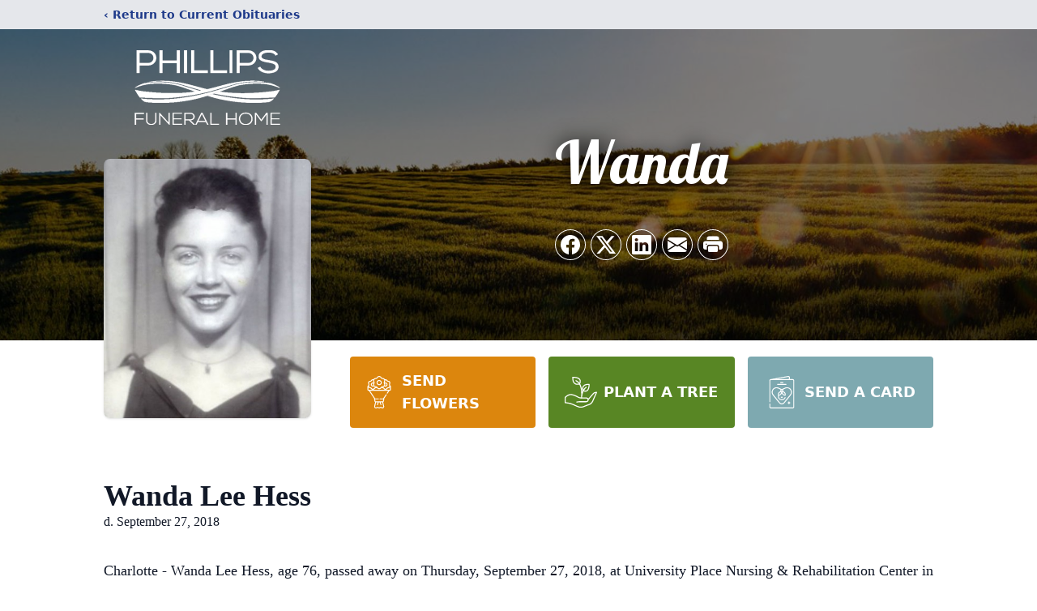

--- FILE ---
content_type: text/html; charset=utf-8
request_url: https://www.google.com/recaptcha/enterprise/anchor?ar=1&k=6LdGNrIfAAAAAEmeUk8jVY8wyRNn-wV_Ke9GRdx2&co=aHR0cHM6Ly93d3cucGhpbGxpcHNmaC5jb206NDQz&hl=en&type=image&v=PoyoqOPhxBO7pBk68S4YbpHZ&theme=light&size=invisible&badge=bottomright&anchor-ms=20000&execute-ms=30000&cb=a6ivr3r3jsmq
body_size: 48697
content:
<!DOCTYPE HTML><html dir="ltr" lang="en"><head><meta http-equiv="Content-Type" content="text/html; charset=UTF-8">
<meta http-equiv="X-UA-Compatible" content="IE=edge">
<title>reCAPTCHA</title>
<style type="text/css">
/* cyrillic-ext */
@font-face {
  font-family: 'Roboto';
  font-style: normal;
  font-weight: 400;
  font-stretch: 100%;
  src: url(//fonts.gstatic.com/s/roboto/v48/KFO7CnqEu92Fr1ME7kSn66aGLdTylUAMa3GUBHMdazTgWw.woff2) format('woff2');
  unicode-range: U+0460-052F, U+1C80-1C8A, U+20B4, U+2DE0-2DFF, U+A640-A69F, U+FE2E-FE2F;
}
/* cyrillic */
@font-face {
  font-family: 'Roboto';
  font-style: normal;
  font-weight: 400;
  font-stretch: 100%;
  src: url(//fonts.gstatic.com/s/roboto/v48/KFO7CnqEu92Fr1ME7kSn66aGLdTylUAMa3iUBHMdazTgWw.woff2) format('woff2');
  unicode-range: U+0301, U+0400-045F, U+0490-0491, U+04B0-04B1, U+2116;
}
/* greek-ext */
@font-face {
  font-family: 'Roboto';
  font-style: normal;
  font-weight: 400;
  font-stretch: 100%;
  src: url(//fonts.gstatic.com/s/roboto/v48/KFO7CnqEu92Fr1ME7kSn66aGLdTylUAMa3CUBHMdazTgWw.woff2) format('woff2');
  unicode-range: U+1F00-1FFF;
}
/* greek */
@font-face {
  font-family: 'Roboto';
  font-style: normal;
  font-weight: 400;
  font-stretch: 100%;
  src: url(//fonts.gstatic.com/s/roboto/v48/KFO7CnqEu92Fr1ME7kSn66aGLdTylUAMa3-UBHMdazTgWw.woff2) format('woff2');
  unicode-range: U+0370-0377, U+037A-037F, U+0384-038A, U+038C, U+038E-03A1, U+03A3-03FF;
}
/* math */
@font-face {
  font-family: 'Roboto';
  font-style: normal;
  font-weight: 400;
  font-stretch: 100%;
  src: url(//fonts.gstatic.com/s/roboto/v48/KFO7CnqEu92Fr1ME7kSn66aGLdTylUAMawCUBHMdazTgWw.woff2) format('woff2');
  unicode-range: U+0302-0303, U+0305, U+0307-0308, U+0310, U+0312, U+0315, U+031A, U+0326-0327, U+032C, U+032F-0330, U+0332-0333, U+0338, U+033A, U+0346, U+034D, U+0391-03A1, U+03A3-03A9, U+03B1-03C9, U+03D1, U+03D5-03D6, U+03F0-03F1, U+03F4-03F5, U+2016-2017, U+2034-2038, U+203C, U+2040, U+2043, U+2047, U+2050, U+2057, U+205F, U+2070-2071, U+2074-208E, U+2090-209C, U+20D0-20DC, U+20E1, U+20E5-20EF, U+2100-2112, U+2114-2115, U+2117-2121, U+2123-214F, U+2190, U+2192, U+2194-21AE, U+21B0-21E5, U+21F1-21F2, U+21F4-2211, U+2213-2214, U+2216-22FF, U+2308-230B, U+2310, U+2319, U+231C-2321, U+2336-237A, U+237C, U+2395, U+239B-23B7, U+23D0, U+23DC-23E1, U+2474-2475, U+25AF, U+25B3, U+25B7, U+25BD, U+25C1, U+25CA, U+25CC, U+25FB, U+266D-266F, U+27C0-27FF, U+2900-2AFF, U+2B0E-2B11, U+2B30-2B4C, U+2BFE, U+3030, U+FF5B, U+FF5D, U+1D400-1D7FF, U+1EE00-1EEFF;
}
/* symbols */
@font-face {
  font-family: 'Roboto';
  font-style: normal;
  font-weight: 400;
  font-stretch: 100%;
  src: url(//fonts.gstatic.com/s/roboto/v48/KFO7CnqEu92Fr1ME7kSn66aGLdTylUAMaxKUBHMdazTgWw.woff2) format('woff2');
  unicode-range: U+0001-000C, U+000E-001F, U+007F-009F, U+20DD-20E0, U+20E2-20E4, U+2150-218F, U+2190, U+2192, U+2194-2199, U+21AF, U+21E6-21F0, U+21F3, U+2218-2219, U+2299, U+22C4-22C6, U+2300-243F, U+2440-244A, U+2460-24FF, U+25A0-27BF, U+2800-28FF, U+2921-2922, U+2981, U+29BF, U+29EB, U+2B00-2BFF, U+4DC0-4DFF, U+FFF9-FFFB, U+10140-1018E, U+10190-1019C, U+101A0, U+101D0-101FD, U+102E0-102FB, U+10E60-10E7E, U+1D2C0-1D2D3, U+1D2E0-1D37F, U+1F000-1F0FF, U+1F100-1F1AD, U+1F1E6-1F1FF, U+1F30D-1F30F, U+1F315, U+1F31C, U+1F31E, U+1F320-1F32C, U+1F336, U+1F378, U+1F37D, U+1F382, U+1F393-1F39F, U+1F3A7-1F3A8, U+1F3AC-1F3AF, U+1F3C2, U+1F3C4-1F3C6, U+1F3CA-1F3CE, U+1F3D4-1F3E0, U+1F3ED, U+1F3F1-1F3F3, U+1F3F5-1F3F7, U+1F408, U+1F415, U+1F41F, U+1F426, U+1F43F, U+1F441-1F442, U+1F444, U+1F446-1F449, U+1F44C-1F44E, U+1F453, U+1F46A, U+1F47D, U+1F4A3, U+1F4B0, U+1F4B3, U+1F4B9, U+1F4BB, U+1F4BF, U+1F4C8-1F4CB, U+1F4D6, U+1F4DA, U+1F4DF, U+1F4E3-1F4E6, U+1F4EA-1F4ED, U+1F4F7, U+1F4F9-1F4FB, U+1F4FD-1F4FE, U+1F503, U+1F507-1F50B, U+1F50D, U+1F512-1F513, U+1F53E-1F54A, U+1F54F-1F5FA, U+1F610, U+1F650-1F67F, U+1F687, U+1F68D, U+1F691, U+1F694, U+1F698, U+1F6AD, U+1F6B2, U+1F6B9-1F6BA, U+1F6BC, U+1F6C6-1F6CF, U+1F6D3-1F6D7, U+1F6E0-1F6EA, U+1F6F0-1F6F3, U+1F6F7-1F6FC, U+1F700-1F7FF, U+1F800-1F80B, U+1F810-1F847, U+1F850-1F859, U+1F860-1F887, U+1F890-1F8AD, U+1F8B0-1F8BB, U+1F8C0-1F8C1, U+1F900-1F90B, U+1F93B, U+1F946, U+1F984, U+1F996, U+1F9E9, U+1FA00-1FA6F, U+1FA70-1FA7C, U+1FA80-1FA89, U+1FA8F-1FAC6, U+1FACE-1FADC, U+1FADF-1FAE9, U+1FAF0-1FAF8, U+1FB00-1FBFF;
}
/* vietnamese */
@font-face {
  font-family: 'Roboto';
  font-style: normal;
  font-weight: 400;
  font-stretch: 100%;
  src: url(//fonts.gstatic.com/s/roboto/v48/KFO7CnqEu92Fr1ME7kSn66aGLdTylUAMa3OUBHMdazTgWw.woff2) format('woff2');
  unicode-range: U+0102-0103, U+0110-0111, U+0128-0129, U+0168-0169, U+01A0-01A1, U+01AF-01B0, U+0300-0301, U+0303-0304, U+0308-0309, U+0323, U+0329, U+1EA0-1EF9, U+20AB;
}
/* latin-ext */
@font-face {
  font-family: 'Roboto';
  font-style: normal;
  font-weight: 400;
  font-stretch: 100%;
  src: url(//fonts.gstatic.com/s/roboto/v48/KFO7CnqEu92Fr1ME7kSn66aGLdTylUAMa3KUBHMdazTgWw.woff2) format('woff2');
  unicode-range: U+0100-02BA, U+02BD-02C5, U+02C7-02CC, U+02CE-02D7, U+02DD-02FF, U+0304, U+0308, U+0329, U+1D00-1DBF, U+1E00-1E9F, U+1EF2-1EFF, U+2020, U+20A0-20AB, U+20AD-20C0, U+2113, U+2C60-2C7F, U+A720-A7FF;
}
/* latin */
@font-face {
  font-family: 'Roboto';
  font-style: normal;
  font-weight: 400;
  font-stretch: 100%;
  src: url(//fonts.gstatic.com/s/roboto/v48/KFO7CnqEu92Fr1ME7kSn66aGLdTylUAMa3yUBHMdazQ.woff2) format('woff2');
  unicode-range: U+0000-00FF, U+0131, U+0152-0153, U+02BB-02BC, U+02C6, U+02DA, U+02DC, U+0304, U+0308, U+0329, U+2000-206F, U+20AC, U+2122, U+2191, U+2193, U+2212, U+2215, U+FEFF, U+FFFD;
}
/* cyrillic-ext */
@font-face {
  font-family: 'Roboto';
  font-style: normal;
  font-weight: 500;
  font-stretch: 100%;
  src: url(//fonts.gstatic.com/s/roboto/v48/KFO7CnqEu92Fr1ME7kSn66aGLdTylUAMa3GUBHMdazTgWw.woff2) format('woff2');
  unicode-range: U+0460-052F, U+1C80-1C8A, U+20B4, U+2DE0-2DFF, U+A640-A69F, U+FE2E-FE2F;
}
/* cyrillic */
@font-face {
  font-family: 'Roboto';
  font-style: normal;
  font-weight: 500;
  font-stretch: 100%;
  src: url(//fonts.gstatic.com/s/roboto/v48/KFO7CnqEu92Fr1ME7kSn66aGLdTylUAMa3iUBHMdazTgWw.woff2) format('woff2');
  unicode-range: U+0301, U+0400-045F, U+0490-0491, U+04B0-04B1, U+2116;
}
/* greek-ext */
@font-face {
  font-family: 'Roboto';
  font-style: normal;
  font-weight: 500;
  font-stretch: 100%;
  src: url(//fonts.gstatic.com/s/roboto/v48/KFO7CnqEu92Fr1ME7kSn66aGLdTylUAMa3CUBHMdazTgWw.woff2) format('woff2');
  unicode-range: U+1F00-1FFF;
}
/* greek */
@font-face {
  font-family: 'Roboto';
  font-style: normal;
  font-weight: 500;
  font-stretch: 100%;
  src: url(//fonts.gstatic.com/s/roboto/v48/KFO7CnqEu92Fr1ME7kSn66aGLdTylUAMa3-UBHMdazTgWw.woff2) format('woff2');
  unicode-range: U+0370-0377, U+037A-037F, U+0384-038A, U+038C, U+038E-03A1, U+03A3-03FF;
}
/* math */
@font-face {
  font-family: 'Roboto';
  font-style: normal;
  font-weight: 500;
  font-stretch: 100%;
  src: url(//fonts.gstatic.com/s/roboto/v48/KFO7CnqEu92Fr1ME7kSn66aGLdTylUAMawCUBHMdazTgWw.woff2) format('woff2');
  unicode-range: U+0302-0303, U+0305, U+0307-0308, U+0310, U+0312, U+0315, U+031A, U+0326-0327, U+032C, U+032F-0330, U+0332-0333, U+0338, U+033A, U+0346, U+034D, U+0391-03A1, U+03A3-03A9, U+03B1-03C9, U+03D1, U+03D5-03D6, U+03F0-03F1, U+03F4-03F5, U+2016-2017, U+2034-2038, U+203C, U+2040, U+2043, U+2047, U+2050, U+2057, U+205F, U+2070-2071, U+2074-208E, U+2090-209C, U+20D0-20DC, U+20E1, U+20E5-20EF, U+2100-2112, U+2114-2115, U+2117-2121, U+2123-214F, U+2190, U+2192, U+2194-21AE, U+21B0-21E5, U+21F1-21F2, U+21F4-2211, U+2213-2214, U+2216-22FF, U+2308-230B, U+2310, U+2319, U+231C-2321, U+2336-237A, U+237C, U+2395, U+239B-23B7, U+23D0, U+23DC-23E1, U+2474-2475, U+25AF, U+25B3, U+25B7, U+25BD, U+25C1, U+25CA, U+25CC, U+25FB, U+266D-266F, U+27C0-27FF, U+2900-2AFF, U+2B0E-2B11, U+2B30-2B4C, U+2BFE, U+3030, U+FF5B, U+FF5D, U+1D400-1D7FF, U+1EE00-1EEFF;
}
/* symbols */
@font-face {
  font-family: 'Roboto';
  font-style: normal;
  font-weight: 500;
  font-stretch: 100%;
  src: url(//fonts.gstatic.com/s/roboto/v48/KFO7CnqEu92Fr1ME7kSn66aGLdTylUAMaxKUBHMdazTgWw.woff2) format('woff2');
  unicode-range: U+0001-000C, U+000E-001F, U+007F-009F, U+20DD-20E0, U+20E2-20E4, U+2150-218F, U+2190, U+2192, U+2194-2199, U+21AF, U+21E6-21F0, U+21F3, U+2218-2219, U+2299, U+22C4-22C6, U+2300-243F, U+2440-244A, U+2460-24FF, U+25A0-27BF, U+2800-28FF, U+2921-2922, U+2981, U+29BF, U+29EB, U+2B00-2BFF, U+4DC0-4DFF, U+FFF9-FFFB, U+10140-1018E, U+10190-1019C, U+101A0, U+101D0-101FD, U+102E0-102FB, U+10E60-10E7E, U+1D2C0-1D2D3, U+1D2E0-1D37F, U+1F000-1F0FF, U+1F100-1F1AD, U+1F1E6-1F1FF, U+1F30D-1F30F, U+1F315, U+1F31C, U+1F31E, U+1F320-1F32C, U+1F336, U+1F378, U+1F37D, U+1F382, U+1F393-1F39F, U+1F3A7-1F3A8, U+1F3AC-1F3AF, U+1F3C2, U+1F3C4-1F3C6, U+1F3CA-1F3CE, U+1F3D4-1F3E0, U+1F3ED, U+1F3F1-1F3F3, U+1F3F5-1F3F7, U+1F408, U+1F415, U+1F41F, U+1F426, U+1F43F, U+1F441-1F442, U+1F444, U+1F446-1F449, U+1F44C-1F44E, U+1F453, U+1F46A, U+1F47D, U+1F4A3, U+1F4B0, U+1F4B3, U+1F4B9, U+1F4BB, U+1F4BF, U+1F4C8-1F4CB, U+1F4D6, U+1F4DA, U+1F4DF, U+1F4E3-1F4E6, U+1F4EA-1F4ED, U+1F4F7, U+1F4F9-1F4FB, U+1F4FD-1F4FE, U+1F503, U+1F507-1F50B, U+1F50D, U+1F512-1F513, U+1F53E-1F54A, U+1F54F-1F5FA, U+1F610, U+1F650-1F67F, U+1F687, U+1F68D, U+1F691, U+1F694, U+1F698, U+1F6AD, U+1F6B2, U+1F6B9-1F6BA, U+1F6BC, U+1F6C6-1F6CF, U+1F6D3-1F6D7, U+1F6E0-1F6EA, U+1F6F0-1F6F3, U+1F6F7-1F6FC, U+1F700-1F7FF, U+1F800-1F80B, U+1F810-1F847, U+1F850-1F859, U+1F860-1F887, U+1F890-1F8AD, U+1F8B0-1F8BB, U+1F8C0-1F8C1, U+1F900-1F90B, U+1F93B, U+1F946, U+1F984, U+1F996, U+1F9E9, U+1FA00-1FA6F, U+1FA70-1FA7C, U+1FA80-1FA89, U+1FA8F-1FAC6, U+1FACE-1FADC, U+1FADF-1FAE9, U+1FAF0-1FAF8, U+1FB00-1FBFF;
}
/* vietnamese */
@font-face {
  font-family: 'Roboto';
  font-style: normal;
  font-weight: 500;
  font-stretch: 100%;
  src: url(//fonts.gstatic.com/s/roboto/v48/KFO7CnqEu92Fr1ME7kSn66aGLdTylUAMa3OUBHMdazTgWw.woff2) format('woff2');
  unicode-range: U+0102-0103, U+0110-0111, U+0128-0129, U+0168-0169, U+01A0-01A1, U+01AF-01B0, U+0300-0301, U+0303-0304, U+0308-0309, U+0323, U+0329, U+1EA0-1EF9, U+20AB;
}
/* latin-ext */
@font-face {
  font-family: 'Roboto';
  font-style: normal;
  font-weight: 500;
  font-stretch: 100%;
  src: url(//fonts.gstatic.com/s/roboto/v48/KFO7CnqEu92Fr1ME7kSn66aGLdTylUAMa3KUBHMdazTgWw.woff2) format('woff2');
  unicode-range: U+0100-02BA, U+02BD-02C5, U+02C7-02CC, U+02CE-02D7, U+02DD-02FF, U+0304, U+0308, U+0329, U+1D00-1DBF, U+1E00-1E9F, U+1EF2-1EFF, U+2020, U+20A0-20AB, U+20AD-20C0, U+2113, U+2C60-2C7F, U+A720-A7FF;
}
/* latin */
@font-face {
  font-family: 'Roboto';
  font-style: normal;
  font-weight: 500;
  font-stretch: 100%;
  src: url(//fonts.gstatic.com/s/roboto/v48/KFO7CnqEu92Fr1ME7kSn66aGLdTylUAMa3yUBHMdazQ.woff2) format('woff2');
  unicode-range: U+0000-00FF, U+0131, U+0152-0153, U+02BB-02BC, U+02C6, U+02DA, U+02DC, U+0304, U+0308, U+0329, U+2000-206F, U+20AC, U+2122, U+2191, U+2193, U+2212, U+2215, U+FEFF, U+FFFD;
}
/* cyrillic-ext */
@font-face {
  font-family: 'Roboto';
  font-style: normal;
  font-weight: 900;
  font-stretch: 100%;
  src: url(//fonts.gstatic.com/s/roboto/v48/KFO7CnqEu92Fr1ME7kSn66aGLdTylUAMa3GUBHMdazTgWw.woff2) format('woff2');
  unicode-range: U+0460-052F, U+1C80-1C8A, U+20B4, U+2DE0-2DFF, U+A640-A69F, U+FE2E-FE2F;
}
/* cyrillic */
@font-face {
  font-family: 'Roboto';
  font-style: normal;
  font-weight: 900;
  font-stretch: 100%;
  src: url(//fonts.gstatic.com/s/roboto/v48/KFO7CnqEu92Fr1ME7kSn66aGLdTylUAMa3iUBHMdazTgWw.woff2) format('woff2');
  unicode-range: U+0301, U+0400-045F, U+0490-0491, U+04B0-04B1, U+2116;
}
/* greek-ext */
@font-face {
  font-family: 'Roboto';
  font-style: normal;
  font-weight: 900;
  font-stretch: 100%;
  src: url(//fonts.gstatic.com/s/roboto/v48/KFO7CnqEu92Fr1ME7kSn66aGLdTylUAMa3CUBHMdazTgWw.woff2) format('woff2');
  unicode-range: U+1F00-1FFF;
}
/* greek */
@font-face {
  font-family: 'Roboto';
  font-style: normal;
  font-weight: 900;
  font-stretch: 100%;
  src: url(//fonts.gstatic.com/s/roboto/v48/KFO7CnqEu92Fr1ME7kSn66aGLdTylUAMa3-UBHMdazTgWw.woff2) format('woff2');
  unicode-range: U+0370-0377, U+037A-037F, U+0384-038A, U+038C, U+038E-03A1, U+03A3-03FF;
}
/* math */
@font-face {
  font-family: 'Roboto';
  font-style: normal;
  font-weight: 900;
  font-stretch: 100%;
  src: url(//fonts.gstatic.com/s/roboto/v48/KFO7CnqEu92Fr1ME7kSn66aGLdTylUAMawCUBHMdazTgWw.woff2) format('woff2');
  unicode-range: U+0302-0303, U+0305, U+0307-0308, U+0310, U+0312, U+0315, U+031A, U+0326-0327, U+032C, U+032F-0330, U+0332-0333, U+0338, U+033A, U+0346, U+034D, U+0391-03A1, U+03A3-03A9, U+03B1-03C9, U+03D1, U+03D5-03D6, U+03F0-03F1, U+03F4-03F5, U+2016-2017, U+2034-2038, U+203C, U+2040, U+2043, U+2047, U+2050, U+2057, U+205F, U+2070-2071, U+2074-208E, U+2090-209C, U+20D0-20DC, U+20E1, U+20E5-20EF, U+2100-2112, U+2114-2115, U+2117-2121, U+2123-214F, U+2190, U+2192, U+2194-21AE, U+21B0-21E5, U+21F1-21F2, U+21F4-2211, U+2213-2214, U+2216-22FF, U+2308-230B, U+2310, U+2319, U+231C-2321, U+2336-237A, U+237C, U+2395, U+239B-23B7, U+23D0, U+23DC-23E1, U+2474-2475, U+25AF, U+25B3, U+25B7, U+25BD, U+25C1, U+25CA, U+25CC, U+25FB, U+266D-266F, U+27C0-27FF, U+2900-2AFF, U+2B0E-2B11, U+2B30-2B4C, U+2BFE, U+3030, U+FF5B, U+FF5D, U+1D400-1D7FF, U+1EE00-1EEFF;
}
/* symbols */
@font-face {
  font-family: 'Roboto';
  font-style: normal;
  font-weight: 900;
  font-stretch: 100%;
  src: url(//fonts.gstatic.com/s/roboto/v48/KFO7CnqEu92Fr1ME7kSn66aGLdTylUAMaxKUBHMdazTgWw.woff2) format('woff2');
  unicode-range: U+0001-000C, U+000E-001F, U+007F-009F, U+20DD-20E0, U+20E2-20E4, U+2150-218F, U+2190, U+2192, U+2194-2199, U+21AF, U+21E6-21F0, U+21F3, U+2218-2219, U+2299, U+22C4-22C6, U+2300-243F, U+2440-244A, U+2460-24FF, U+25A0-27BF, U+2800-28FF, U+2921-2922, U+2981, U+29BF, U+29EB, U+2B00-2BFF, U+4DC0-4DFF, U+FFF9-FFFB, U+10140-1018E, U+10190-1019C, U+101A0, U+101D0-101FD, U+102E0-102FB, U+10E60-10E7E, U+1D2C0-1D2D3, U+1D2E0-1D37F, U+1F000-1F0FF, U+1F100-1F1AD, U+1F1E6-1F1FF, U+1F30D-1F30F, U+1F315, U+1F31C, U+1F31E, U+1F320-1F32C, U+1F336, U+1F378, U+1F37D, U+1F382, U+1F393-1F39F, U+1F3A7-1F3A8, U+1F3AC-1F3AF, U+1F3C2, U+1F3C4-1F3C6, U+1F3CA-1F3CE, U+1F3D4-1F3E0, U+1F3ED, U+1F3F1-1F3F3, U+1F3F5-1F3F7, U+1F408, U+1F415, U+1F41F, U+1F426, U+1F43F, U+1F441-1F442, U+1F444, U+1F446-1F449, U+1F44C-1F44E, U+1F453, U+1F46A, U+1F47D, U+1F4A3, U+1F4B0, U+1F4B3, U+1F4B9, U+1F4BB, U+1F4BF, U+1F4C8-1F4CB, U+1F4D6, U+1F4DA, U+1F4DF, U+1F4E3-1F4E6, U+1F4EA-1F4ED, U+1F4F7, U+1F4F9-1F4FB, U+1F4FD-1F4FE, U+1F503, U+1F507-1F50B, U+1F50D, U+1F512-1F513, U+1F53E-1F54A, U+1F54F-1F5FA, U+1F610, U+1F650-1F67F, U+1F687, U+1F68D, U+1F691, U+1F694, U+1F698, U+1F6AD, U+1F6B2, U+1F6B9-1F6BA, U+1F6BC, U+1F6C6-1F6CF, U+1F6D3-1F6D7, U+1F6E0-1F6EA, U+1F6F0-1F6F3, U+1F6F7-1F6FC, U+1F700-1F7FF, U+1F800-1F80B, U+1F810-1F847, U+1F850-1F859, U+1F860-1F887, U+1F890-1F8AD, U+1F8B0-1F8BB, U+1F8C0-1F8C1, U+1F900-1F90B, U+1F93B, U+1F946, U+1F984, U+1F996, U+1F9E9, U+1FA00-1FA6F, U+1FA70-1FA7C, U+1FA80-1FA89, U+1FA8F-1FAC6, U+1FACE-1FADC, U+1FADF-1FAE9, U+1FAF0-1FAF8, U+1FB00-1FBFF;
}
/* vietnamese */
@font-face {
  font-family: 'Roboto';
  font-style: normal;
  font-weight: 900;
  font-stretch: 100%;
  src: url(//fonts.gstatic.com/s/roboto/v48/KFO7CnqEu92Fr1ME7kSn66aGLdTylUAMa3OUBHMdazTgWw.woff2) format('woff2');
  unicode-range: U+0102-0103, U+0110-0111, U+0128-0129, U+0168-0169, U+01A0-01A1, U+01AF-01B0, U+0300-0301, U+0303-0304, U+0308-0309, U+0323, U+0329, U+1EA0-1EF9, U+20AB;
}
/* latin-ext */
@font-face {
  font-family: 'Roboto';
  font-style: normal;
  font-weight: 900;
  font-stretch: 100%;
  src: url(//fonts.gstatic.com/s/roboto/v48/KFO7CnqEu92Fr1ME7kSn66aGLdTylUAMa3KUBHMdazTgWw.woff2) format('woff2');
  unicode-range: U+0100-02BA, U+02BD-02C5, U+02C7-02CC, U+02CE-02D7, U+02DD-02FF, U+0304, U+0308, U+0329, U+1D00-1DBF, U+1E00-1E9F, U+1EF2-1EFF, U+2020, U+20A0-20AB, U+20AD-20C0, U+2113, U+2C60-2C7F, U+A720-A7FF;
}
/* latin */
@font-face {
  font-family: 'Roboto';
  font-style: normal;
  font-weight: 900;
  font-stretch: 100%;
  src: url(//fonts.gstatic.com/s/roboto/v48/KFO7CnqEu92Fr1ME7kSn66aGLdTylUAMa3yUBHMdazQ.woff2) format('woff2');
  unicode-range: U+0000-00FF, U+0131, U+0152-0153, U+02BB-02BC, U+02C6, U+02DA, U+02DC, U+0304, U+0308, U+0329, U+2000-206F, U+20AC, U+2122, U+2191, U+2193, U+2212, U+2215, U+FEFF, U+FFFD;
}

</style>
<link rel="stylesheet" type="text/css" href="https://www.gstatic.com/recaptcha/releases/PoyoqOPhxBO7pBk68S4YbpHZ/styles__ltr.css">
<script nonce="rQ21E2r1y9QMdY67maGIJw" type="text/javascript">window['__recaptcha_api'] = 'https://www.google.com/recaptcha/enterprise/';</script>
<script type="text/javascript" src="https://www.gstatic.com/recaptcha/releases/PoyoqOPhxBO7pBk68S4YbpHZ/recaptcha__en.js" nonce="rQ21E2r1y9QMdY67maGIJw">
      
    </script></head>
<body><div id="rc-anchor-alert" class="rc-anchor-alert"></div>
<input type="hidden" id="recaptcha-token" value="[base64]">
<script type="text/javascript" nonce="rQ21E2r1y9QMdY67maGIJw">
      recaptcha.anchor.Main.init("[\x22ainput\x22,[\x22bgdata\x22,\x22\x22,\[base64]/[base64]/MjU1Ong/[base64]/[base64]/[base64]/[base64]/[base64]/[base64]/[base64]/[base64]/[base64]/[base64]/[base64]/[base64]/[base64]/[base64]/[base64]\\u003d\x22,\[base64]\x22,\x22w75hwqfDlsOaS8OXw5rDlMOiYMOvdcOKY8KwwonDvHDDrD0pWh8bwq/Cl8K/IMKxw4zCi8KJEk4RaF1VNMOld0jDlsOIEH7Ck1U5RMKIwojDnMOFw652QcK4A8K8wrEOw7w3ZTTCqsOiw6rCnMK8SzAdw7oVw7TChcKUVsKOJcOlY8KVIsKbDlIQwrU/cWY3AxrCikx2w4LDtylGwqFzGx5ecsOOC8KKwqIhNsKYFBEMwo81YcOJw7k1ZsOjw71Rw48mPD7Dp8OQw4ZlP8KCw55vTcOxVSXCk2/[base64]/DnlV/W8Kzw5nDiMO1BcK4w511G0E0HcO/wp/CphTDpD7CscOSeUN1wp4NwpZSXcKsehbCmMOOw77ClRHCp0pHw5nDjknDuA7CgRVowqHDr8Oowp4Gw6kFaMKIKGrCjMKqAMOhwqrDqQkQwo7DisKBATgmRMOhMWYNQMOLX3XDl8Kuw6HDrGtuJQoOw7rCqsOZw4RMwpnDnlrCiBJ/w7zCqglQwrgxXCUlVEXCk8K/w5vClcKuw7I6DDHCpwZQwolhP8KLc8K1wprCuhQFQwDCi27DkncJw6kPw7PDqCtdSHtREcKKw4pMw4RowrIYw4XDhyDCrTPChsKKwq/DhgI/ZsK1wpHDjxkSVsO7w47DncKHw6vDolTCq1NUdMO1FcKnMcKhw4fDn8KhDxl4wpjCjMO/[base64]/CiGpNQHrDlzzDvMK2OMKzfxI/w49+VBfCpGNfwq8xw6HDg8KYGRHCmGfDvMKvE8K6fcOuw48ZesOUC8KHTUPDnDlVF8OEwrrCkiwyw5HDtcOpasKdTsKuNF1/[base64]/DqTbDlyFzwpZ2w41Fw5BAecK5w7nDpsO5N8KAwpPDlQXDpsKQXMO9wozCrMKuw5bCrsKLw6dbwosZw4dHADXCqjrDrEJaesKjasKqWcKqw5zDnCFMw5Bmaw/CiSNRw78oODLDsMKZwqzDjMK2wqnDsCBpw5zCucOqKMOuw41lw7A8BsOhw6BHDMKfwrTDuXbCuMK8w6rCthccBcKXwqhgGSnDo8OIUETDr8O7JndJKhzDhVvCmUtpw7cETsKEfsOqw7fCu8KHLXLDksOpwqPDncKMw7JQw6R/R8KGwo/CrMKdw4HDnnzCt8KbBQl1T0DDl8OtwrokDDoOw7nDpURtdMOww6MIS8KpQk/CnAfCiGLDhX4WC27DkMOmwqdHJsOyCxPCvsK8CFEOwpHDvcKlwoLDrXzCgVYKw4MkX8K/JsOqY2ESw4XCg17DmcOBc07CsTJgwqXDusO+wqJVfMOqLVbCkcOrembCsy1EXcOmYsK/[base64]/DicOfwpzDnhbDkcKgwqdPIiPDlydhwod2MsOYw44iwo1LGGDDlMOnIMOfwq5pYx0iw6TCg8OhICPCmMORw5TDhXvDhsK0Km4/wotkw78+V8OMwoF7RHPCkjBGw5s5VcO0KnzClS3CihzCq2BoKcKcFsKXX8OFKsO+a8O3w7AhDF1NEyfCi8O+QjTDlsKjw7XDlTvCuMOOw5xVfwXDgU7CtX1vwqccVsKyG8OqwoNseVw/Z8OowoFSCcKcTAfDoAnDqj8mJwwST8KSwpxUdcKZwrpPwphLw7XChEJfwrh9YALDkcOleMO4EiDDlDVzKmPDmVTDl8OMf8OZFTgidlnDkMONwrbDhQrCshM3wqzCnSDCkcKxw7PDqcO+L8OYw5rDgsKjVxAWFMK9w7rDl3xvw5PDgBvDrcKjAFzDrwNrDjlow4/[base64]/[base64]/DvAfDgXtZw4jChwfCqH5Kw4vCtggRw7ZLAT0Tw6chwr9XB3HDphfCo8KQw53Cu2vClMKvNMOzBn1vDsKrDsOfwr/CtV3CusOJNMKOHyTCu8KRwoLDscKRLk7ClsOMVMK4wpFpwpjDv8OiwovCgcOLES3CvGHCgMKYw48awoTCqcKZPzYNVHNRwr/DuUJZdB/CiEJxwqTDrMK9w5UWC8OWw5p9wpRGwoIfYAbCtcKBwrpadsKjwo0BWMKmwqE8w4nDkTg7GcKIwo/[base64]/[base64]/Ch8O+w7tYA0bCgMKOYSdsw50kFB7Do3vCkcKdbsKlRMOzYMKjw7XCrSbDnH3CnMOfw4lpw5UrOsKEwqrCilvDmG/CokXCuFbDtG7Dg3fDgiByR0XDtHseSRMAbMK/dWjDncOLwoLCv8KFwrxHw4s6w7fDrUrCpV50dcKBPxspVjDCicOhVhbDosOXw67DlDBbOAXCkcKowp1hcMKfwpUmwrgvPcO/[base64]/CscK2MMOtZ8KUwrhOGMOUwol7w4fCiMOqwoBNw6s1wovDmz0RZirDr8O2ccKwwqfDkMOPM8O8WsOTNwLDjcKYw7XCpjtRwqLDi8OqGcOqw5kqBsOew6zDoCNGYlwQwq0YbErDhEtOw5fCosKHwrILwqvDmMKXwpfCnMOYPFjCkU3CiFHCmsK/w4RzNcKDdsKUwoFfESrCoHjCj3wWwr52FyDCgsKvw4bDuzN3BiYfwqdpw71zwqVcZ2jCuFrDqgdQwqlgw6x/w4Nmw57Dh1/Dg8OowpvDnsKtehgYw5DDgiLDnsKjwpDCuzDCj3EIZjtWw4/[base64]/DjcOQwpzCjWJyw4BBw4jDi8Oiw6nCk8KAODE1wpcYOyE/wr3Dmxl4wrt4wqrDh8KvwpBCOVEcLMOlwqtdwrYMVR1EZMOyw5w8TXMeSTjCjTHDjSsjw7LCqEPDqcOFY2MuQMK8wrzCnwvDqx8MJTHDo8OIwpk6wpNaIcK4w7HDmsKpwprDucOawpDDu8K8PMOxwp7CghvCjsKiwpElfMKgBnlUwqLDicKuwpHDnF/DsDgNwqbDillKwqVcw7zCpsK9Pg/Cj8KYw4RUwoDDmHMldwrCklDDucKyw6zCqsK1CsKvw6lRAcOOw47DkMO1bDnDo3/Cn2pcwrnDjSzCgcO5WRJAJB3CrsOcW8KMZwbCgR7Cm8OvwoVWwq7CrBXDvlhYw4fDm0rCmRvDq8OLcsKxwoDDn2IOKk3DqGwTIcOybsOEeXIELzrDtGE3Tn7DkCE8wqJgwobChMO6cMKsw4DChcOEwozCs3l3K8KybUHCki0bw7PCrsKjfFU/Q8KMwpAxw4gDD2vDosKuUsK/[base64]/[base64]/DvB/CmC/[base64]/[base64]/DtlBWZ8KWQsONw6NYHMOrYDQbLMO8AsKCw4vCmBNYM0kgw7nDgsKxTVfCrsKtw4fDggvCtl/DhA7CuhY1woHCucK+w57DrW06Tm5dwrBxfMKBwpY8wrHCvRLDkw/DhXpeTCjCksKtw47Cu8OBEC3DllLCtHzDqwzDi8K0ZsKMTsOwwoRiC8Kew4JcI8K1wqQbXcOow4BIX3o/XDrCtsKuVwHDlz/[base64]/KQMuw7FowpEwSMObF8KvQzQlA8O1VGIWw7UVCcO+w6TCkw8OaMKQOcOPAsKewq8VwpZpw5PDjsKtw5nCvTIqRXTCqMKkw4Qyw70OMw/DqTDDrcO6IQDDrcK5wpDCo8K5w6nDtEoMXlkGw6Zfwq7DuMKAwowXOMO2wpLDilpPw53CplfDuSvCjMKYw5Y1wpQHSEJNwoVsMcK6wpoUQXXDsDXCpi5aw6xZwoVLGEzDtTjDjsKLwrhEEcOewr/[base64]/Cn8OmemsBJsKyAHbCkWrDnMKwOMKLYETCv8ONwqLDoCHCnMKHNwcqw71YQznCvyQ6wqB+eMKVwqY/VMKmRTDDikFswqQMw5LDqVp8wqtWLsOnVVTChAvCr1IFKAhww6hhw5rCtU90wp5Hw7s7fgXDtsKKFMKXwpDCi0Y/ZgJ1PTLDiMOrw53CksK0w6lWYsOYK0F7wo7DgCFxw5rCq8KDMy/CvsKWwowQPRnDt0VOw7Zww4bCvXIUFcOve2Zow6gsAcKGw78KwqQYU8KEcMOww4t6DQvDvQfCtMKId8K3GMKSbcK+w5XClsKjwpk/w5jDq3EIw6/CkQrCtGZ+w6E6B8KuK33CrsOjwqLDrcOVIcKhDMKUG20sw6p6wooxFMODw6nCkXPDvghGM8K2CsK4wrTCusKIwqHCvsO+wr/[base64]/wpPDiMKowrrCojIZwobDosO4NCoGwprCrgp5RnMgw7TCv0kTEFbCsQTCkG3Cj8OMwoLDiHXDhWLDiMKXPFoNw6fDkcK/w5bDl8ORG8OCwp87YXrDnz8Iw5vDqXMwCMKXa8KFCzPCq8Khe8OYTsOXw51gw5rCkALCp8KzCcOjUMOhw795NcOIw50Aw4XDkcOkLmUILsO9w5F/TcKwRl/Dp8OkwrBiYsOcw6TCnTHCs0Mew6Auwo15KsOdacK8Ow7Dq3tiaMKRwq7Dn8KZw4/Dk8KHw5rDmh3ConrCiMKywp7Ct8K6w5vCtADDoMKdMsKhZmXDtsOzwrHDkMOiw7LDhcO6woAMS8K0wpZiZSQDwoYPwoIoJcKkwrvDt2LDt8KVw4/ClMKQNV9GwpEzwo7CtMKxwo0WEcKiM1DDqsO1wp7CtMOYwpDCqyDDnQzCpsO0wpbDmsOAwoQDwohDM8OLwoUhwqJUScO3wqUPZsK4w65rSsKuwoBOw6czw4/CvEDDlj7CuE3ClcO5L8OLw4d1w6/DqMOyKsKfAiJQVsK/[base64]/DqERMwpLDj2gOYcOVJwHCkxLDq8KIw7pnEWRsw5RMeMOpXcOOH2gaaCnCjn7DmcKMAsOfc8OPeFnDlMOre8KDN3PClgrCn8KkOsOcwqXDjhwKUUUQwpzDkcK/wpLDqcOQw73CpsK2fCMqw6rDuSPDu8OvwrJyfVjCoMOFYCViwrrDnsKFw4MCw53CjTVvw7U3wrNwMgTCkR4Jw7HDlMOBNMKlw4kfOQxtJQjDscKFCETCg8OoOHB4wr/CoVBpw5bCgMOme8OJw4PChcOwUEEKA8OtwqAbDsOIQHUMFcOhw7rCpsOvw6XCo8KmGMKAwrQGAMKawrPCuw/Dg8OUS0XDpgYwwot+w6DCssOFwoRWH2LDucO7DRI0EnJ/[base64]/[base64]/ChkAbw6DDssK5eGzDtsO/Kx7CrcOxFjrCqxM/wojCt2DDqVhNwqVDX8KrJ2l9wpvCiMKpw6nDqsKIw4XDtmdWbsKywozCr8KjEBdywoPDkj1vw6HDnRZXwp3Dm8KHV27DjzLCgsKTHBpow7bCuMK3w6EAwpbCnsOSwrtww63CmMODIUl8NQNNCMK2w7XDr2MXw7sJBArDosO3R8OyEMO5ATppwp/DpBZewrXDkRLDrMOwwqwKbMOnwoJEZcKhZMK8w4AVw4bDusKLWh/CvsKAw6rDkcKGwrbCu8KmchoCw6IIUm/[base64]/Dj8KmRVrDrcKjwpYgwpzCghPCklHCoE7DiArDn8O4FMK0ecOwAMOTXsKwF24Jw4MPwotVRsOgEMO1ByIBwrXCqsKbwpDDtxVow4Qaw4/[base64]/w6nDi8OawowNSzbCsMKqwq7CqcO6BDvDv8OzwrnCg8KIARDCvhoMwo0MYcKMwqLCghIew4V+esOEYCcXZE87wpLDuGhwBsOZQMOAe34fDm8PDsOuw5bCrsKHa8KwCyREEV/CnX8OYgDDsMKGwrXDvRvDrX/Dm8KJwp/CjTrCmDnCuMONSMK/MsK/w5vCjMOsHsK4XMOyw6PChxXCvU/CvkkWw4fDjsOoJw8GwonCkRsuw4M0w4NDwqtcEXF1wocUw4V1fRtSJ2/DrzfDjsOASWNOwroEWhDCvlsQYcKPCcODw4/CoArCnsK8wr/CgcO4WcOXRT7CmjBNwq7DsXHDm8OEwp43wqDDk8KGFlzDmS8ywqrDjy51fwjDn8K6wocYwpzDgRtBKcKow6VpwpDDrsKJw43DjlVSw6TClsK4wp1VwrtlA8Ogw4HCpsKkPsOKTsKywq7CusKFw4JGw4fDiMKMwoxQY8KIOsOaCcOJw5zCuWzCp8ONAh7DmnLCtHITw5/CisKQLsKkwpBmwo5pDAcYw40TB8K/wpMgYDJ0woQiwr7CkHXCv8K+SUAyw7fDtCxKDcKzwqnCq8Ogw6fCo0TDgMOCZxhnwp/Dq0JFIMOMwrhIwqfCh8OSw5o/[base64]/[base64]/BWIBLMK+wpfDuMOdFcOXJcOqwq01CsOTw5DCrcKjJCJbw7DDtj1hezNUw4XCk8KTTsOyeg3ClnNAwoBGY3zDuMOkwop2JjVbDsK1wrYpc8OWH8OCwo41w6lldmTCpUhTw5/CsMKVaUgZw5QBw7Q+ZsK3w5DClFfDrcKdXMK7wrTDtTwvAkTDvcO0wpHDulzDnWwQw69nAzXCuMO9wpgZa8OQNMOkGUVdwpDDk3ROwr9WXnvCjsOgKmYXwq1Hwp7DpMOBw6o5w63CqsOqbMO/w6QYTFtpCwIJM8OBecK0wo8OwrFZw4dWRcKsUiwzVzAAw63DnA7DnsOYUgEqXEIVw73Cul0feEBLNEfDl0/CgwAte0IfwqvDh1jChjJBJV8LTQM/G8Kyw44iXg3CvcKMwrwzwowiSsObQ8KPPhltCsKiw5kDwpBew4LCkMOqQcOPDkDDssOfEMKSwrDChQFRw6PDkULCkTbCoMKww6LDqcOVwpkmw641EAgXwpY4dQt/w6fDhsO/GsKuw7jCv8K7w7oOC8KWEQdfw7oSEsKaw6smw7pOYcKjw7Nbw4BawrXCs8O6WzrDnSzDhMOlw7bCiXs/L8O0w4rDnyo9LXDCg0sQw58yDMOow7xCQz7CncKuSjEvw4N+SsKJw5XDisOKBsKdTMKyw5/CpMKiDidtwq1YTsKra8OCwojDk3DDs8OMw4XCshUwT8OaKjjCnBgyw5NiajVxwq/Cv3Jpw67Cp8Oww6xoWsO4wo/DusK5FsOnwrHDu8O/w6fCqBrCtVBKaw7DjsKuEUlQwoXDo8KLwptDw7/DmMOkwqzCiERof2EewokRwrTCujUNw6Y/[base64]/[base64]/CvVRFYRrCoC1dF3gIwoDDh8KGVC4yw4pMw4dxwpbCjFrDisOzSyfDnsOOwqg4wrgUwrslw4TCgQ1ZDsKlTMKowoJ3wpEQPsOdRQorOHrCjgzDi8OYwqTDvnJVw4/CllzDncKaDm7CiMO0CsOUw5AYXFbCp3k/[base64]/w6hNwqfDvwl8RQnDosOSw65zDMOjw73Dm3DDicKEQFLChX10wr/CgsK4wr8Bwr49NcK5LVlfdsKqwoMUQsOld8O4woLCh8OFw6nDmjN+OcOLQcK4Wj/Ci3tLwpsrwo0GZsOfwq/CmwrChElYa8KVacKNwqxIF0U5JAo3T8K4wqTCkwHDusOzwp3CngRUOjMdbDpdw4sjw6zDgn13wqXDqzjCmFPDgcOlHcOlUMKiwp9HfwDDscKubXjDuMOZwrvDvAvDoVM0wonCpwEkwrPDjjrDpMOqw6JHw43Di8O/w65mwo0Kwrl7w443D8KeU8ObHG3DpMK5P3JWZ8Kvw6o0w6vDrF/Cig8ow5fCocOvwphoAsK8GlvDmMObDMO2ewbCq1zDssK1UDttCiDCgcOXXVbCl8OZwqTDlA/CvQDCk8KGwrZzD2EhEMOjW1FCw5UAw5JoSMK8w65efFTDtsOyw7HDtcK2V8OawolPcQ7CpVDChcKEaMOdw7jDusKww6zDpcOowp/CoDFjwohSJWnCtwgNYlHDjSvCuMKkw6/DhVYjwpVbw5wEwpkzSMK9ScORQQLDicKww517Cj4AVcOnKzQbQcONwrZNM8KtL8O9a8OgfFnDg2FpFMKUw6hkwqzDj8OpwonDg8KGZxkGwpBEF8OPwrPDlcK7D8KIXcKDw7R5wpppwo/DkgbCusKmPj0AflbCum7CnnZ9WVxFBUnDiDbCvErCiMKfBTteXsOawq/DpXXDvifDjsKowrPCo8Okwppmw7tWOynDmE7DvWPDj1fDk1zCnMKFNsKhdcOLw6PDsWpyECPCrMOMwqVYw513RzzCr0E3GhZpw4F4MSRLw4gQw73Dj8OZw5dlY8KJw7gdDVl0VVXDqcKbE8O8WsO/diJnwoh2K8KKBE0SwrtSw648w7XDvcO0w4MwKiPDusKSw5fDiywDCHVgMsKpEmbCo8KywoFjIcKOZxhKJMOVD8KdwrA/MT8SSsOdHULCthfDm8K3w5/CrsKkWMK8wr1TwqXDlMKXRzjCqcKoKcOvWgQPdcOvKzLCtQBHwqrDuxDDsSHChSfDhWXDqUgUw77DkRzDpMKjIi4QMcKdwr1Ew6F/w6DDjhpnw5hgNcKnejfCssKzKsO9QGXCmArDphcgCDMBLMOaLcKAw7wGw5hBO8OfwofCj0M6OUrDn8OqwotXCMOQBHLDnsOPwp3CicKiwoFFw4lTXndLJm/CjgjChk7Dn3zCrcKvY8O1RMO4CWjDhsONSQTDvXZpSnjDv8KOK8OHwqQWLW08FcOHS8Kpw7cyD8K7wqLDg1ADQRrCohMNwosdworCl1rDjgtWw6ZBwq/Ci3jCncKsTsKIworDmDFowpPDnExHa8K5L0gGw6wLwocEw6QCwpNtQMKyPsO/[base64]/CszAUwqMQdDciw43Do8O/w4/CnMOfwow2w5bCiSZEwpvDksOLw5DClMOZQSpZFMKzSTjDgsKVWcOWbXTDgwJtw5LCr8KJwp3Dq8Kxw7RWdMOqf2LDl8O7w6R2w5vDszHCr8OjfsODJcOhQsKMQBsOw5FGHcO2LXXDjMOPcCXCk33DiygpQsOew7YUwpt4wqltw71RwqJtw5phDlMfwoBWw6YRYk/DkMKqV8KUUcKgG8KTQ8OfaDvDowARwo9scybCt8ObBEUNbMKqUR/[base64]/CicOqBsO6wp0Fwop+Q8KlWsOYw7I2w6ckUFLDlx12w6vCvQEPwqVcPTrCnsKlw4/CvFvCjTlqRcORUyXCr8O9wpvCoMKnwrXCi14CF8K0woBtUg7CiMO2wrQsHTQDw6DCv8KODsONw69WSAzCrcKwwokWw6xrYMKew4TDmcOywpTDh8OHRFPDl3ZYFHnDo2VqSSg/bcORw49hf8KGccKpccOXw60AQcK7wqAQOMOHLMOaXQUkw5HClsKkMMOCUSNAQ8OgfcOswqPCvjgPFghiw79vwofClMK+w6QmEMKZEcOZw6IXw6jCkcOWw4ZkQcO/RcOrBFrCo8Ktw686w7BiNH92TcK/wqBnw6oqwoAWdMKuwpQxwqBEN8OSAMOow6dCwofCpmzDkMK4w5PDrMOJARoiKcOKaDnCk8K/[base64]/[base64]/Dom1OJMO9c2QKFcODMCkAw77Ck8K+KhnDlcOCwqjDil9VwpXDrsOzwrE3w7LDscKAIsOzSQtIwr7CjT3Dvm08woLCgTFFw4nDu8KwbQkQbcOvNzcTdnTDhsKQWMKFwpvDrMOQWHZkwqtNAMOTVsOxLsOhBsOiC8OnwoPDrsOELk/DkRN/w6rDqsO9csODwp15w5LDv8KkP2ZbEcOGwp/DqsKAaTA7QcOvwohIwqTDrjDCicK5wrZndMOURcOmOMO4wqrCksOFAUwUw7caw5YtwqPCkHzCrMKNPMOZw4XDrHk1woVNw5kxwrZSwqfCulPDnWnCmH1Qwr/CkMODwoLDv2jChsODw6XDqXHCmzbChwfDrcOtQWrDnR/DqMOAworCg8KCHMKAacKFKsOzMcOyw4TCh8O1wpfCunstCBgIU2Jma8KLG8OzwqrCsMO9wrpew7DDg0InZsKyWyIUAMOBbRV4w54gw7IpHMKIJ8OGKMKYKcODI8K5wow6Wm3Dm8OWw50ZcMKDwr1jw7LCqV/CscKIw7zCtcKQwo3CmMOVw79LwpxOfMKtwoJvaE7DocO7NsOVwpMuwoPDt3nCpMKHwpXDiAjCr8OVdwcaw6/DpD01TgcObT1wUAsHw4vDkXouWMOiWsOuEwQVOMKCw57DrRQXWFzCpT9oe2oXO3XDh2jDthXDlTfChcK+WMO6T8KtTsKAYsOIEXo8EkZyZMKXSWU6w4rDjMK2esKqw7hDw7EhwoLDpMOzwrxrwovDhmDClsKgcsKpw4VOGDRWDDPCvWkiDz/Chx7DpH8qwr0/w7nCvjRNRMKoEMOTUcOlw57CjEwnHn/CiMK2wr5rw4l6wo/[base64]/DocObwqRBfA7DqU8uRMORGcOuwo4Aw6nCnsKAJcKCw5HDhWHCog7CmGDDo3jDrcKCEGLDtRRtYUPClsOyw7/[base64]/wp3DrcK7V8OoKyYBwqkBw6Vdw4VKwqvDh8KFcxLDq8K7YHvCryjDhizDpMOywoLClsOAV8KoacOYw7g3KMKXIsKew5IeeXnDrjjDnMO8w4/CmVMdO8KMw7sYSSdJTzsfw7rCtE3CvUcvMnjDolzCnsKNwpXDmsOPw6/CiGZlw5nDonTDh8Odw7PDkVBGw7NMDMOXw5PCh1wawrLDqsKEwodFwpjDvX7DuW7DrivCuMOAwoLDuAbDl8KIWcO+HD7CqsOGSMKoGk91aMK2U8Ogw7jDscK1X8Kswq3DgcKlfMODw696wpHDs8KSwrw7Dj/CosKlw65ObcKZXmnDt8O3L1zCrgh3KcO0BUfDmjUOG8OcP8OnKcKPDmogeT4Aw4HDvQMbwpEpMcOPw7PCv8OXwq5Ow5Jvwq3CqcOjB8Kew6dvd1/DuMKuLMKFwrdJw40yw7DDgMOSw5wLwrTDr8Knw6NMw6nCvMK6wpfChMKgw754IkXDtsOpBcO9worDmVpywozDild+w4MOw50eNMKJw4wBwrZSw7TCkzZtwrDCgMOVenrDjzIAEmIBw5ZVa8K6BjJEwp4Gwr7CtcOQdsKTHcOdQT/[base64]/CMKFfSfDpz7Dh8OAwpHDi8KAIBwuRlVFw4wHw4MYw6rDosODFkDCuMOYw4FcHQZWw7Ftw4fCnsOYw5g8BsOTwpzDlhTCmjJJBMO0wo9FI8OwaHbDrMKvwoJVwp/CusKzQCbDnMOjwoQuw4Yzw6HCmjM5RMKCEi1ae0jCmMKqHB0uwrzDh8KmOcO2w7XChxg3CcKYT8KEw7PCkl8AcHjCjHplY8KnHcKew55dOTzDl8OhGg1hWgpVEztZPMOWMW3DsxrDmGUhwrbDuHd4w4Vzwq/CoHXDlA9fC2jDvsOaWHvCj1lZw5vDlxLCgcOZdsKfDgFfw5rDh1bComN1wpXCh8OXBsOjDcOHwojDrMO/VkRaOmzCqMOpBRPDk8KEMMK6VMOJbz/DugNewpzDlXzCrQXDtmcFwq/DlMOHwrXCmXELWMOQw4x8NB5Rw5hPwrkVXMOwwqIxw5A4dWFhwpZ6ZMKHwoTDrcOdw6hxHsOUw7fCksOVwps6Nx3CjsK/bcKxWjfDjBs3w7TCqGDChlV+woLChcOFVcKDW37CnMKXwqpBH8Olw4DCkTc7wqcFH8O/[base64]/[base64]/w4JDw5pVw4R/[base64]/YWxiHsOywrTDtARHw6MhTsKXC8OTwqjDrhrCpy/CnMOSdMOqQTbCt8K/wrDCpUw8wpdQw6UXGcKRwoAifkzCvm4ADCFAbMKgwqfCpwlCSVQ9woHCh8K3Y8O2wq7Do1/Dl2bCjsOwwo1dTD1fwrAgOsKIIsKBw4/DqEcEbMKywoBsMcOHwrfDhj/DtHDCo3w8a8OWw6MZwpRUwoJiLUDCqMKqfkEDLcObemYgwoMdNHHDlsK1wpweasOUwo05wp/[base64]/[base64]/wrXDrDXCn8OSw6DCqsOOwr1DNcK1wplNPRZVwppZw5tswrrDtR4+wrDCjAstTsO/[base64]/HcO0wrUEYhkTwqjDhsOCflPCr8OKw4nCjcOrwoM5McKRbUMrOmJNDcObR8KyaMOVBjfCiRHCosOIwrlBSgXDkMKYw4zDnwQFcsOQwrhSw457w5g3woLCu3gjUj3Dv2rDo8O/T8Omwp9ewqHDjsOPwrjDlMO4H3tqZHHDpFY7wrPDriE9FMOgFcKpwrbDlsOxwqDDvMOFwrgrW8OOwr3CpcKwV8K/w4cjZcKHw6fDr8OkScKINiHDjgTDlMOFw4tBZG8FVcKyw6zClsK3wqh/[base64]/Cjm3DnSvClzcVJjrCiMODGgJ+w5fCn33DmMKMDcKtLTR+ZcOjGMKNwo7ChCnCgMKBF8Opw53CnsKPw5NOHVjCtcO1w5pQw4DDpcOGK8KLf8K2wrHDisO+wr1nf8OyT8KXS8OiwowWw51wamZkVzXCp8KhFW/DpMO2wpZBwr7Dm8OUa3PDqEtdwqLCsAweAUoPAMKOVsK5TVRsw6PDpnpuw6jCrn9aYsKxNhfDk8OKwql7wox/[base64]/Cp8Ovwp1cX1kcw6RkfcKHbFktwqMUVMKPwofCvUY+H8OdYMK4dcO4DMOWEXPDiELDkMOwccO4MxlgwoR9IH3DpMKrwqwoYsKzGsKaw7jDpSjCtAjDsiRGA8KZNMKFwpjDrWbCkhVqcRbDgRQnw61vw5R8wrjCrk/CgMKeGTDDisOyw7VIBMKuwp7Du3XCq8KPwrgJw4F/WMKlB8O9P8KzOcK8MsOkfGbCsU/Cp8O3w7LCujnCt2liw7ZSZQHDtsKRw77CosO1cEPCnS/DnsKNwrvDoWlXBsKXwpdLwoPDmQDDtcOWwr86w7VsRknDh04qe2DCmcO5DcOCR8KHw6jDl20zW8O2w5sZw5jCgWA/b8OAwrU2wonDtcOhw64DwogIYClBw4J3OCfCmcKawqcJw4HDtRgEwpQTTilSQnzCokN/wpjDv8KRUMKqDcOKcBrCgcKVw6jDrMKkw5sGwqh/Pj7CmBjDlldRwobDlHkIBXbDr395SE0gwpbCjsKqw79awo3Ck8OgIMO2IMKSGMKTAx9ewqfDpRvCmUzDsgzDsx3CocKTCMKRb2EzXlRqEMKHw71Nw6w9RcKgwqzDrl8aBzVUw5DCmxsESz/CpCYowqnChwELDsK5ScKbwrTDrHdhwpkZw57ChMK0wqrCmRsKwqlYw4V/w4XDoRZNwolHKTBLwq4qHsKUw5bDkQROw4ckB8KGwrzChcORworCt0gmV14rOgLCjcKXSzzDkj19YMK4C8KewpZiwoHDjMKqIQF+GsKzbcOxGMKyw40Lw6zDmMKiBsOqcsOmwol/RQNqw4M/[base64]/[base64]/[base64]/aMOWw7k4w7TDpnPDlRo5w4XDhcO4w6wUVMKcaDQ4D8KRAhjCnBvDhsOQRgQAOsKpRD1Ewo0TYj/DlQs4CFzCh8OdwrIgQ07CiXTCoRHDlCwUwrRww6PCi8KSwo/[base64]/DnjtyXMKOwoHCvHo3SQFCw7TDt8OfKcOLw4LCuAxYKsKZSnLDplfCpls9w6gqGcOHXcOsw4XCnzfDmwgfOcOfwpVKUMOSw7fDvMKhwoBmJG0SwpfCocOJfFNpSCTCqjkAbsOfYsKDJG1Qw6XDvDPDiMKncMOgf8KyOsOZZsK5BcOOwrN6wrx8GDXDrhw1HTrDl2/DgVIWwrU2UgtlAWYdLRTDrcKVQMOLWcKXw5zDrHzCoz7DjMKZwqXDi10XwpPCkcOEwpcZPMKdNcOEwrXCs2/CtTTDkWw4QsKmMwjCozQsO8KUw6hBw5FURMOpRW0ywonCkT9WPF8Nw4zClcKANRDDlcOXwqzDkcKfw4sFLwV6wprCisOhw4R4fMOWw6vDssKgMMOhw5DCo8K9wqHCmA8sPMKSwqtewrx+YcKrwovCu8OQNwrCt8OmUy/CosKmHTzCq8KiwrTDqFzDpQPCosOvwqFfw7zCjcKqdELDuyzDrFnDpMOYwrLDiEnDrW84w5EyOcOYccKiw6bCvxXDpwLDvxrDlQltJGYIwpE+wq/CggsSbcOya8O7w7tMWx8RwrYjWlPDqQjDocO2w4rDjsKdwqolwpNaw79WVsOpwpM2wojDmMOYw58Yw63CmcOEBcO9cMK+JcOUE20uwpcZw7tZI8O0wq0bcQjDqMKqOMKbRwnCgsOswo/Dky/[base64]/CgsOReMKKSMKMwovCtMO8wp5hU30TcMOSf0hrAQVww73CmsOkK0NHESB5fsKpwrp2w4VawoIuw7cpw4LCp2ALVsKWw44bB8OPw4rDjFEXw43Dqi7ClMKxV0PDtsOERisCw4BKw5Jmw6hyccKLU8OBeHfCi8OvMcK6fyBGesOjwplqw7FTNMK/VFAzw4bCiFILWsKRFl7CjBLDr8KDw7LDj3ZJfsOfMcKiOy3DvcKSbiDCncO5eVLCo8KrGl/CmcKKCT/CjDDChAzDuCXCjnzDhj5ywp/CssOYFsK5wr4bw5dTwrbChMKnL1dvcwUIwpXDqsK6w7YNw5XCiibCtEIjAnTDmcKuUhjCpMKYIEbCqMK5bw3CgizDpMOHVhPCn1bDucKdw5l+b8OdI1BhwqdewpnCh8Kvw6BDKSQKw4bDjsKBB8OLwrjDm8OYwr1/wq47dx1hAFnDnMK5XzjCnMOWwpjChjnCgxvChcKEG8Ktw7cEwrXCo35pMSoIw6/CsyjDhsKyw5/CtWsKw6kIw79EMsOrwojDr8KDCsK9wpBNw4h8w5oXYkl6BQbCkUrDvW3DqcOnGMO1BjQMw4RoOMOlTAhEw7vDhsKbXnXCkMKHBjwbc8KdEcO2CE/DikE8w4NLCCrClA8CUzfCucOtK8KGw5vDkGVzw4Mkw5FPwrnDnWBYw5nCtMK7wqNMwpzDvsODw6gJd8Kfwp/Dhh9EZMKGdsK4GFwtwqFaDhDChsKaRMOMwqBIc8OTBn/DqU3DtsKdwrHDj8OjwpxXJsOxdMKHwpTCqcKsw7dlwoDDv03CuMO/[base64]/CncO2blDDvU4SDANMDMKGbMKkRhjDjTR+w58fFibDi8KXw5LCgcOIPBwIw7PDs09qYzLCvsKmwpLCuMOcw6bDqMK1w6PDk8OVwrhPKUXCscKMKVk6EsOaw6Irw4/Dv8ORw4XDi0nDosKiwp/Cp8K7wo5dYsK5MCzDosO2XcOxc8OUwq/CoiQUwoV8wqUGbsOFFwvDh8K6w4jCnkfCuMOgwpDCo8KtbU8swpPCt8Kzwo/CjkRlw6UAe8KMw5xwf8OrwotZwoB1YSByWVbDrBR6QgdKwqd/w6vDi8KDwovDlgBiwptXwqYIP1Exwp/DnMOqfsOaUcKsfMKfdWk9wrx5w5HDhVLDkz/CqmYzNMK7wqd5EsOFwqF1wq7DiBXDpmZbwo3Dn8Kxw4jCn8OYDMODwq7DusKkw7JcXMKuehFQw5fCisOawrHDhigGBz19PcK2IWjCoMKMTAHDjMKVw6nDmMOnw7DDsMOTVcOIwqXDm8OKdMKdZsKiwrVQJF3CqUFPSsKgwr3DqsKwd8KZBsO6w44tU1zCmg/CmBF0JQFTZTtVHVkRwosVw4ZXwoPDjsKhcsKEwonDsANnI1t4AMKbUH/[base64]/woleUyRxwr8lwrwLAlnCucO6cGtEP1czwrPDpsOaQSLCgkPDmlRHaMOUdcKgw4ZqwqHCgMObwoPCmsOYw6A5H8K3wpJKNMKDw6fCrkPCjMOYwq7CnGRXw4XCqGbCjAfCk8O4biHDrkhAw4rCiRcww6/DhcK2wpzDug3CocOKw6MAwprDog3Cs8OjDgwCw5vDghjDlcKvYcKzZcK2LALCmAxncsOMKcOtAgnDocKdw5NWLETDnHx5ScOIw6fDqMKjP8OfZMK/L8KzwrbCqlfDs0/DmMKuZcO6wql0wo7CggsieWbDmTnChgFPcF1MwoLDpGDDusOUAjnCnMK8PsKVS8KkaGXCj8KXwr3Dt8KqFGbCi3/DqmwUw4DCkMK1w7fCssKEwo8raRfCpsKwwp1JEsOHw4rDgyfDsMOiwpbDpRJwRcO4wqo9S8KIwqzCsHZdUlTCuWYRw7nCmsK5wogYVhzDiBJew5fCnmoLAG/Dp3tHYcOwwrp1XsKFMQB1wojCssK4w5DCnsOWwqbDqS/Dn8ODwrfDj2nDlcObwrDCiMK/w4FIECbDtsKRw6PDpcO5Ox0UKWjDncOhw7sZNcOEZMO/wrJpcsKlwplAwonCpsOfw7/Dj8KAwrHCoUvDjHPCsWTCn8OjT8KEM8OqWsOuw4rDlsOjJibCmxxCw6A8wqw/wqnCuMKVwoQqwo3CkSxsLHUkwrMpw5PDsh3CmGB8wrnCnh5yLFTDj3VAwqHCrD7DhMOwRmFgBcOkw6/CtsOgw78mKsKYw47CvzHCmzXDggNkw4YpNHl/w7A2wosrw7lwDcKoa2fDlcO+VxXDkk/CmBjDssKUUSMvw5vCo8ORWhTDlMKaBsK9wqUUN8O7w7gyTG9bBDxZwqHDpMOJecK4wrXDscOsccKaw6ROFcKEFnbCuDzDtkHChsONwpTCrDNHwqlhLsOBN8O/[base64]/[base64]/DjzbCrlzDqcOVTsOGbV/Dmh/Cui7DhcKFw6rCk8ORwqbDhAYqw4jDiMKwJMOYw6FQXcK3XMKIw60DLsK1wrh4W8KHw7PDlxUgPj7CjcONcxNxw51SwozCvcKOYMKPwrhywrHCosOWDSRaL8KfWMOVwoHCqAHCoMKGw4/DocO6BMO8w5/[base64]/CqGp4w4vCvFkRd8KpRjPDt8KBw4/Du8ORTRg+CMKsfybCrhENwp/Ch8OJHcKNwo/DqxjDpxnDjzTCjwbCscOswqDDvcKow59wwpPDiUnCk8KgOwBuwqBawo/DusOswobCh8OFwpJQwpfDr8KCNkzCoWnCqFJjIsKpXMODO2V2Kg7Do18/w78WwpfDuUQuwqUtwpFKHxLCtMKBwq3Dn8OSa8OCCsOyWgXDtBTCukPCocOLBHTChcKCAR1aw4bDokjDiMKgwrvDtBDCgAx+wqJSZMOBbwYZwoJxDgrCnMO8w7hNw6tsIT/DlgU7wrx1w4XDoU3Dh8O1w4BDIUPDmhLDvsO/K8KZw6krw5QbCsKww4jCnE/[base64]\\u003d\\u003d\x22],null,[\x22conf\x22,null,\x226LdGNrIfAAAAAEmeUk8jVY8wyRNn-wV_Ke9GRdx2\x22,0,null,null,null,1,[21,125,63,73,95,87,41,43,42,83,102,105,109,121],[1017145,188],0,null,null,null,null,0,null,0,null,700,1,null,0,\[base64]/76lBhn6iwkZoQoZnOKMAhnM8xEZ\x22,0,0,null,null,1,null,0,0,null,null,null,0],\x22https://www.phillipsfh.com:443\x22,null,[3,1,1],null,null,null,1,3600,[\x22https://www.google.com/intl/en/policies/privacy/\x22,\x22https://www.google.com/intl/en/policies/terms/\x22],\x22O5C2IpChPuMAx+7/hYwY/iZ5VuNi7+hJBkdKqNqgXSQ\\u003d\x22,1,0,null,1,1769349168549,0,0,[146,249,125],null,[74],\x22RC-uA4ej9CqO8tNDQ\x22,null,null,null,null,null,\x220dAFcWeA66zCuOAZ23KFCraLdK2w0B8g1Ja--6JJC72AgpP9R99HMYSc3d0DbTcqhRonM_GyZMsgL84ISAC3dkT-IAVt8UUouyUg\x22,1769431968420]");
    </script></body></html>